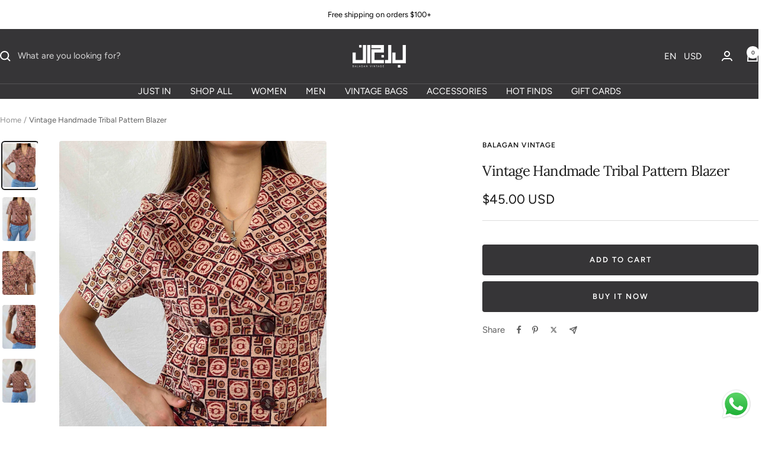

--- FILE ---
content_type: image/svg+xml
request_url: https://balaganvintage.com/cdn/shop/files/VISA.svg?v=12545719275321020496
body_size: 27400
content:
<svg version="1.0" preserveAspectRatio="xMidYMid meet" height="64" viewBox="0 0 48 48" zoomAndPan="magnify" width="64" xmlns:xlink="http://www.w3.org/1999/xlink" xmlns="http://www.w3.org/2000/svg"><defs><filter id="f31f66d7a8" height="100%" width="100%" y="0%" x="0%"><feColorMatrix color-interpolation-filters="sRGB" values="0 0 0 0 1 0 0 0 0 1 0 0 0 0 1 0 0 0 1 0"></feColorMatrix></filter><filter id="1686611f4b" height="100%" width="100%" y="0%" x="0%"><feColorMatrix color-interpolation-filters="sRGB" values="0 0 0 0 1 0 0 0 0 1 0 0 0 0 1 0.2126 0.7152 0.0722 0 0"></feColorMatrix></filter><clipPath id="c8dec695b2"><path clip-rule="nonzero" d="M 0.488281 16 L 47.507812 16 L 47.507812 31 L 0.488281 31 Z M 0.488281 16"></path></clipPath><mask id="7820087a56"><g filter="url(#f31f66d7a8)"><g transform="matrix(0.117551, 0, 0, 0.118681, 0.489796, 15.892901)" filter="url(#1686611f4b)"><image preserveAspectRatio="xMidYMid meet" height="130" xlink:href="[data-uri]" width="400" y="0" x="0"></image></g></g></mask></defs><g clip-path="url(#c8dec695b2)"><g mask="url(#7820087a56)"><g transform="matrix(0.117551, 0, 0, 0.118681, 0.489796, 15.892901)"><image preserveAspectRatio="xMidYMid meet" height="130" xlink:href="[data-uri]" width="400" y="0" x="0"></image></g></g></g></svg>

--- FILE ---
content_type: image/svg+xml
request_url: https://balaganvintage.com/cdn/shop/files/MC.svg?v=291311993947578253
body_size: 3958
content:
<svg version="1.0" preserveAspectRatio="xMidYMid meet" height="64" viewBox="0 0 48 48" zoomAndPan="magnify" width="64" xmlns:xlink="http://www.w3.org/1999/xlink" xmlns="http://www.w3.org/2000/svg"><defs><filter id="c87665cd36" height="100%" width="100%" y="0%" x="0%"><feColorMatrix color-interpolation-filters="sRGB" values="0 0 0 0 1 0 0 0 0 1 0 0 0 0 1 0 0 0 1 0"></feColorMatrix></filter><filter id="c27f1be2a6" height="100%" width="100%" y="0%" x="0%"><feColorMatrix color-interpolation-filters="sRGB" values="0 0 0 0 1 0 0 0 0 1 0 0 0 0 1 0.2126 0.7152 0.0722 0 0"></feColorMatrix></filter><clipPath id="0b5334c9a6"><path clip-rule="nonzero" d="M 0.488281 7 L 47.507812 7 L 47.507812 39.902344 L 0.488281 39.902344 Z M 0.488281 7"></path></clipPath><mask id="87ee72bc74"><g filter="url(#c87665cd36)"><g transform="matrix(0.213729, 0, 0, 0.211931, 0.489796, 6.839334)" filter="url(#c27f1be2a6)"><image preserveAspectRatio="xMidYMid meet" height="156" xlink:href="[data-uri]" width="220" y="0" x="0"></image></g></g></mask></defs><g clip-path="url(#0b5334c9a6)"><g mask="url(#87ee72bc74)"><g transform="matrix(0.213729, 0, 0, 0.211931, 0.489796, 6.839334)"><image preserveAspectRatio="xMidYMid meet" height="156" xlink:href="[data-uri]" width="220" y="0" x="0"></image></g></g></g></svg>

--- FILE ---
content_type: text/javascript; charset=utf-8
request_url: https://balaganvintage.com/products/vintage-handmade-tribal-pattern-half-sleeve-blazer.js
body_size: 914
content:
{"id":8131393323230,"title":"Vintage Handmade Tribal Pattern Blazer","handle":"vintage-handmade-tribal-pattern-half-sleeve-blazer","description":"\u003cp\u003eVintage Handmade Tribal Pattern Blazer- Fits Size S\/M\u003c\/p\u003e\n\u003ctable style=\"width: 83.62%;\"\u003e\n\u003ctbody\u003e\n\u003ctr style=\"height: 4.1875px;\"\u003e\n\u003ctd style=\"width: 27%; height: 4.1875px;\"\u003e\u003cstrong\u003eSize:\u003c\/strong\u003e\u003c\/td\u003e\n\u003ctd style=\"width: 42.3106%; height: 4.1875px;\"\u003eFits size S\/M\u003c\/td\u003e\n\u003c\/tr\u003e\n\u003ctr style=\"height: 19px;\"\u003e\n\u003ctd style=\"width: 27%; height: 19px;\"\u003e\u003cstrong\u003eMaterial: \u003c\/strong\u003e\u003c\/td\u003e\n\u003ctd style=\"width: 42.3106%; height: 19px;\"\u003e-\u003c\/td\u003e\n\u003c\/tr\u003e\n\u003ctr style=\"height: 19px;\"\u003e\n\u003ctd style=\"width: 27%; height: 19px;\"\u003e\u003cstrong\u003eNotes:\u003c\/strong\u003e\u003c\/td\u003e\n\u003ctd style=\"width: 42.3106%; height: 19px;\"\u003e\u003cspan\u003e-\u003c\/span\u003e\u003c\/td\u003e\n\u003c\/tr\u003e\n\u003ctr style=\"height: 19px;\"\u003e\n\u003ctd style=\"width: 27%; height: 19px;\"\u003e\u003cstrong\u003eModel Size:\u003c\/strong\u003e\u003c\/td\u003e\n\u003ctd style=\"width: 42.3106%; height: 19px;\"\u003eSmall\u003c\/td\u003e\n\u003c\/tr\u003e\n\u003ctr style=\"height: 19px;\"\u003e\n\u003ctd style=\"width: 27%; height: 19px;\"\u003e\u003cstrong\u003eModel Height: \u003c\/strong\u003e\u003c\/td\u003e\n\u003ctd style=\"width: 42.3106%; height: 19px;\"\u003e173cms\u003cbr\u003e\n\u003c\/td\u003e\n\u003c\/tr\u003e\n\u003c\/tbody\u003e\n\u003c\/table\u003e\n\u003cp\u003eThis Vintage Handmade Tribal Pattern Blazer is the perfect combination of style and comfort. With its bold tribal pattern, this blazer is sure to be an eye-catcher. Look no further for a timeless statement piece that will last for years to come.\u003c\/p\u003e\n\u003cp\u003e\u003cspan\u003e\u003cb id=\"docs-internal-guid-55962b7f-7fff-45d2-8aed-dd13d804c9bb\"\u003eStyle this blazer with a  \u003ca href=\"https:\/\/balaganvintage.com\/collections\/womens-shirts\"\u003evintage shirt\u003c\/a\u003e, \u003ca href=\"https:\/\/balaganvintage.com\/collections\/womens-pants\"\u003ehigh-waisted pants\u003c\/a\u003e, and  accessorize with a \u003ca href=\"https:\/\/balaganvintage.com\/collections\/vintage-western-y2k-belts\"\u003evintage belt\u003c\/a\u003e or \u003ca href=\"https:\/\/balaganvintage.com\/collections\/vintage-bags\"\u003ebag\u003c\/a\u003e for an effortlessly cool look.\u003c\/b\u003e\u003c\/span\u003e\u003c\/p\u003e","published_at":"2023-09-19T15:52:58+03:00","created_at":"2023-09-18T13:24:37+03:00","vendor":"Balagan Vintage","type":"Half Sleeve Blazer","tags":["00s","35OFF","90s","Coats\u0026Jackets","half sleeve blazer","Mira","Women's Blazers"],"price":4500,"price_min":4500,"price_max":4500,"available":true,"price_varies":false,"compare_at_price":3499,"compare_at_price_min":3499,"compare_at_price_max":3499,"compare_at_price_varies":false,"variants":[{"id":44628841300190,"title":"Default Title","option1":"Default Title","option2":null,"option3":null,"sku":"","requires_shipping":true,"taxable":true,"featured_image":null,"available":true,"name":"Vintage Handmade Tribal Pattern Blazer","public_title":null,"options":["Default Title"],"price":4500,"weight":300,"compare_at_price":3499,"inventory_management":"shopify","barcode":"","requires_selling_plan":false,"selling_plan_allocations":[]}],"images":["\/\/cdn.shopify.com\/s\/files\/1\/0648\/1592\/3422\/files\/vintage-handmade-tribal-pattern-blazer-balagan-vintage-46527.jpg?v=1754136557","\/\/cdn.shopify.com\/s\/files\/1\/0648\/1592\/3422\/files\/vintage-handmade-tribal-pattern-blazer-balagan-vintage-51314.jpg?v=1754136557","\/\/cdn.shopify.com\/s\/files\/1\/0648\/1592\/3422\/files\/vintage-handmade-tribal-pattern-blazer-balagan-vintage-56038.jpg?v=1754136557","\/\/cdn.shopify.com\/s\/files\/1\/0648\/1592\/3422\/files\/vintage-handmade-tribal-pattern-blazer-balagan-vintage-88918.jpg?v=1754136557","\/\/cdn.shopify.com\/s\/files\/1\/0648\/1592\/3422\/files\/vintage-handmade-tribal-pattern-blazer-balagan-vintage-99520.jpg?v=1754136557"],"featured_image":"\/\/cdn.shopify.com\/s\/files\/1\/0648\/1592\/3422\/files\/vintage-handmade-tribal-pattern-blazer-balagan-vintage-46527.jpg?v=1754136557","options":[{"name":"Title","position":1,"values":["Default Title"]}],"url":"\/products\/vintage-handmade-tribal-pattern-half-sleeve-blazer","media":[{"alt":"Vintage Handmade Tribal Pattern Blazer - Balagan Vintage Half Sleeve Blazer 00s, 90s, Coats\u0026Jackets, Deals, half sleeve blazer, Mira, Women's Blazers","id":32398800715998,"position":1,"preview_image":{"aspect_ratio":0.75,"height":4032,"width":3024,"src":"https:\/\/cdn.shopify.com\/s\/files\/1\/0648\/1592\/3422\/files\/vintage-handmade-tribal-pattern-blazer-balagan-vintage-46527.jpg?v=1754136557"},"aspect_ratio":0.75,"height":4032,"media_type":"image","src":"https:\/\/cdn.shopify.com\/s\/files\/1\/0648\/1592\/3422\/files\/vintage-handmade-tribal-pattern-blazer-balagan-vintage-46527.jpg?v=1754136557","width":3024},{"alt":"Vintage Handmade Tribal Pattern Blazer - Balagan Vintage Half Sleeve Blazer 00s, 90s, Coats\u0026Jackets, Deals, half sleeve blazer, Mira, Women's Blazers","id":32398800748766,"position":2,"preview_image":{"aspect_ratio":0.75,"height":4032,"width":3024,"src":"https:\/\/cdn.shopify.com\/s\/files\/1\/0648\/1592\/3422\/files\/vintage-handmade-tribal-pattern-blazer-balagan-vintage-51314.jpg?v=1754136557"},"aspect_ratio":0.75,"height":4032,"media_type":"image","src":"https:\/\/cdn.shopify.com\/s\/files\/1\/0648\/1592\/3422\/files\/vintage-handmade-tribal-pattern-blazer-balagan-vintage-51314.jpg?v=1754136557","width":3024},{"alt":"Vintage Handmade Tribal Pattern Blazer - Balagan Vintage Half Sleeve Blazer 00s, 90s, Coats\u0026Jackets, Deals, half sleeve blazer, Mira, Women's Blazers","id":32398800781534,"position":3,"preview_image":{"aspect_ratio":0.75,"height":4032,"width":3024,"src":"https:\/\/cdn.shopify.com\/s\/files\/1\/0648\/1592\/3422\/files\/vintage-handmade-tribal-pattern-blazer-balagan-vintage-56038.jpg?v=1754136557"},"aspect_ratio":0.75,"height":4032,"media_type":"image","src":"https:\/\/cdn.shopify.com\/s\/files\/1\/0648\/1592\/3422\/files\/vintage-handmade-tribal-pattern-blazer-balagan-vintage-56038.jpg?v=1754136557","width":3024},{"alt":"Vintage Handmade Tribal Pattern Blazer - Balagan Vintage Half Sleeve Blazer 00s, 90s, Coats\u0026Jackets, Deals, half sleeve blazer, Mira, Women's Blazers","id":32398800814302,"position":4,"preview_image":{"aspect_ratio":0.75,"height":4032,"width":3024,"src":"https:\/\/cdn.shopify.com\/s\/files\/1\/0648\/1592\/3422\/files\/vintage-handmade-tribal-pattern-blazer-balagan-vintage-88918.jpg?v=1754136557"},"aspect_ratio":0.75,"height":4032,"media_type":"image","src":"https:\/\/cdn.shopify.com\/s\/files\/1\/0648\/1592\/3422\/files\/vintage-handmade-tribal-pattern-blazer-balagan-vintage-88918.jpg?v=1754136557","width":3024},{"alt":"Vintage Handmade Tribal Pattern Blazer - Balagan Vintage Half Sleeve Blazer 00s, 90s, Coats\u0026Jackets, Deals, half sleeve blazer, Mira, Women's Blazers","id":32398800847070,"position":5,"preview_image":{"aspect_ratio":0.75,"height":4032,"width":3024,"src":"https:\/\/cdn.shopify.com\/s\/files\/1\/0648\/1592\/3422\/files\/vintage-handmade-tribal-pattern-blazer-balagan-vintage-99520.jpg?v=1754136557"},"aspect_ratio":0.75,"height":4032,"media_type":"image","src":"https:\/\/cdn.shopify.com\/s\/files\/1\/0648\/1592\/3422\/files\/vintage-handmade-tribal-pattern-blazer-balagan-vintage-99520.jpg?v=1754136557","width":3024}],"requires_selling_plan":false,"selling_plan_groups":[]}